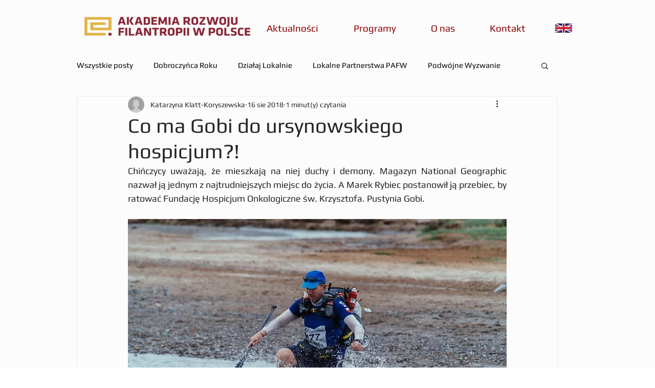

--- FILE ---
content_type: text/css; charset=utf-8
request_url: https://www.filantropia.org.pl/_serverless/pro-gallery-css-v4-server/layoutCss?ver=2&id=1re5-not-scoped&items=3500_1440_570%7C4536_1600_1200%7C4589_1600_1200%7C3706_900_600%7C3406_900_600%7C3918_900_600%7C3329_900_600%7C3302_900_600%7C3478_960_642%7C3573_900_600%7C3527_900_600%7C3459_900_600%7C3497_900_505%7C3462_900_600&container=1944.234375_740_1645_720&options=gallerySizeType:px%7CenableInfiniteScroll:true%7CtitlePlacement:SHOW_ON_HOVER%7CgridStyle:1%7CimageMargin:20%7CgalleryLayout:2%7CisVertical:false%7CnumberOfImagesPerRow:3%7CgallerySizePx:300%7CcubeRatio:1%7CcubeType:fill%7CgalleryThumbnailsAlignment:bottom%7CthumbnailSpacings:0
body_size: -129
content:
#pro-gallery-1re5-not-scoped [data-hook="item-container"][data-idx="0"].gallery-item-container{opacity: 1 !important;display: block !important;transition: opacity .2s ease !important;top: 0px !important;left: 0px !important;right: auto !important;height: 233px !important;width: 233px !important;} #pro-gallery-1re5-not-scoped [data-hook="item-container"][data-idx="0"] .gallery-item-common-info-outer{height: 100% !important;} #pro-gallery-1re5-not-scoped [data-hook="item-container"][data-idx="0"] .gallery-item-common-info{height: 100% !important;width: 100% !important;} #pro-gallery-1re5-not-scoped [data-hook="item-container"][data-idx="0"] .gallery-item-wrapper{width: 233px !important;height: 233px !important;margin: 0 !important;} #pro-gallery-1re5-not-scoped [data-hook="item-container"][data-idx="0"] .gallery-item-content{width: 233px !important;height: 233px !important;margin: 0px 0px !important;opacity: 1 !important;} #pro-gallery-1re5-not-scoped [data-hook="item-container"][data-idx="0"] .gallery-item-hover{width: 233px !important;height: 233px !important;opacity: 1 !important;} #pro-gallery-1re5-not-scoped [data-hook="item-container"][data-idx="0"] .item-hover-flex-container{width: 233px !important;height: 233px !important;margin: 0px 0px !important;opacity: 1 !important;} #pro-gallery-1re5-not-scoped [data-hook="item-container"][data-idx="0"] .gallery-item-wrapper img{width: 100% !important;height: 100% !important;opacity: 1 !important;} #pro-gallery-1re5-not-scoped [data-hook="item-container"][data-idx="1"].gallery-item-container{opacity: 1 !important;display: block !important;transition: opacity .2s ease !important;top: 0px !important;left: 253px !important;right: auto !important;height: 233px !important;width: 234px !important;} #pro-gallery-1re5-not-scoped [data-hook="item-container"][data-idx="1"] .gallery-item-common-info-outer{height: 100% !important;} #pro-gallery-1re5-not-scoped [data-hook="item-container"][data-idx="1"] .gallery-item-common-info{height: 100% !important;width: 100% !important;} #pro-gallery-1re5-not-scoped [data-hook="item-container"][data-idx="1"] .gallery-item-wrapper{width: 234px !important;height: 233px !important;margin: 0 !important;} #pro-gallery-1re5-not-scoped [data-hook="item-container"][data-idx="1"] .gallery-item-content{width: 234px !important;height: 233px !important;margin: 0px 0px !important;opacity: 1 !important;} #pro-gallery-1re5-not-scoped [data-hook="item-container"][data-idx="1"] .gallery-item-hover{width: 234px !important;height: 233px !important;opacity: 1 !important;} #pro-gallery-1re5-not-scoped [data-hook="item-container"][data-idx="1"] .item-hover-flex-container{width: 234px !important;height: 233px !important;margin: 0px 0px !important;opacity: 1 !important;} #pro-gallery-1re5-not-scoped [data-hook="item-container"][data-idx="1"] .gallery-item-wrapper img{width: 100% !important;height: 100% !important;opacity: 1 !important;} #pro-gallery-1re5-not-scoped [data-hook="item-container"][data-idx="2"].gallery-item-container{opacity: 1 !important;display: block !important;transition: opacity .2s ease !important;top: 0px !important;left: 507px !important;right: auto !important;height: 233px !important;width: 233px !important;} #pro-gallery-1re5-not-scoped [data-hook="item-container"][data-idx="2"] .gallery-item-common-info-outer{height: 100% !important;} #pro-gallery-1re5-not-scoped [data-hook="item-container"][data-idx="2"] .gallery-item-common-info{height: 100% !important;width: 100% !important;} #pro-gallery-1re5-not-scoped [data-hook="item-container"][data-idx="2"] .gallery-item-wrapper{width: 233px !important;height: 233px !important;margin: 0 !important;} #pro-gallery-1re5-not-scoped [data-hook="item-container"][data-idx="2"] .gallery-item-content{width: 233px !important;height: 233px !important;margin: 0px 0px !important;opacity: 1 !important;} #pro-gallery-1re5-not-scoped [data-hook="item-container"][data-idx="2"] .gallery-item-hover{width: 233px !important;height: 233px !important;opacity: 1 !important;} #pro-gallery-1re5-not-scoped [data-hook="item-container"][data-idx="2"] .item-hover-flex-container{width: 233px !important;height: 233px !important;margin: 0px 0px !important;opacity: 1 !important;} #pro-gallery-1re5-not-scoped [data-hook="item-container"][data-idx="2"] .gallery-item-wrapper img{width: 100% !important;height: 100% !important;opacity: 1 !important;} #pro-gallery-1re5-not-scoped [data-hook="item-container"][data-idx="3"]{display: none !important;} #pro-gallery-1re5-not-scoped [data-hook="item-container"][data-idx="4"]{display: none !important;} #pro-gallery-1re5-not-scoped [data-hook="item-container"][data-idx="5"]{display: none !important;} #pro-gallery-1re5-not-scoped [data-hook="item-container"][data-idx="6"]{display: none !important;} #pro-gallery-1re5-not-scoped [data-hook="item-container"][data-idx="7"]{display: none !important;} #pro-gallery-1re5-not-scoped [data-hook="item-container"][data-idx="8"]{display: none !important;} #pro-gallery-1re5-not-scoped [data-hook="item-container"][data-idx="9"]{display: none !important;} #pro-gallery-1re5-not-scoped [data-hook="item-container"][data-idx="10"]{display: none !important;} #pro-gallery-1re5-not-scoped [data-hook="item-container"][data-idx="11"]{display: none !important;} #pro-gallery-1re5-not-scoped [data-hook="item-container"][data-idx="12"]{display: none !important;} #pro-gallery-1re5-not-scoped [data-hook="item-container"][data-idx="13"]{display: none !important;} #pro-gallery-1re5-not-scoped .pro-gallery-prerender{height:1245px !important;}#pro-gallery-1re5-not-scoped {height:1245px !important; width:740px !important;}#pro-gallery-1re5-not-scoped .pro-gallery-margin-container {height:1245px !important;}#pro-gallery-1re5-not-scoped .pro-gallery {height:1245px !important; width:740px !important;}#pro-gallery-1re5-not-scoped .pro-gallery-parent-container {height:1245px !important; width:760px !important;}